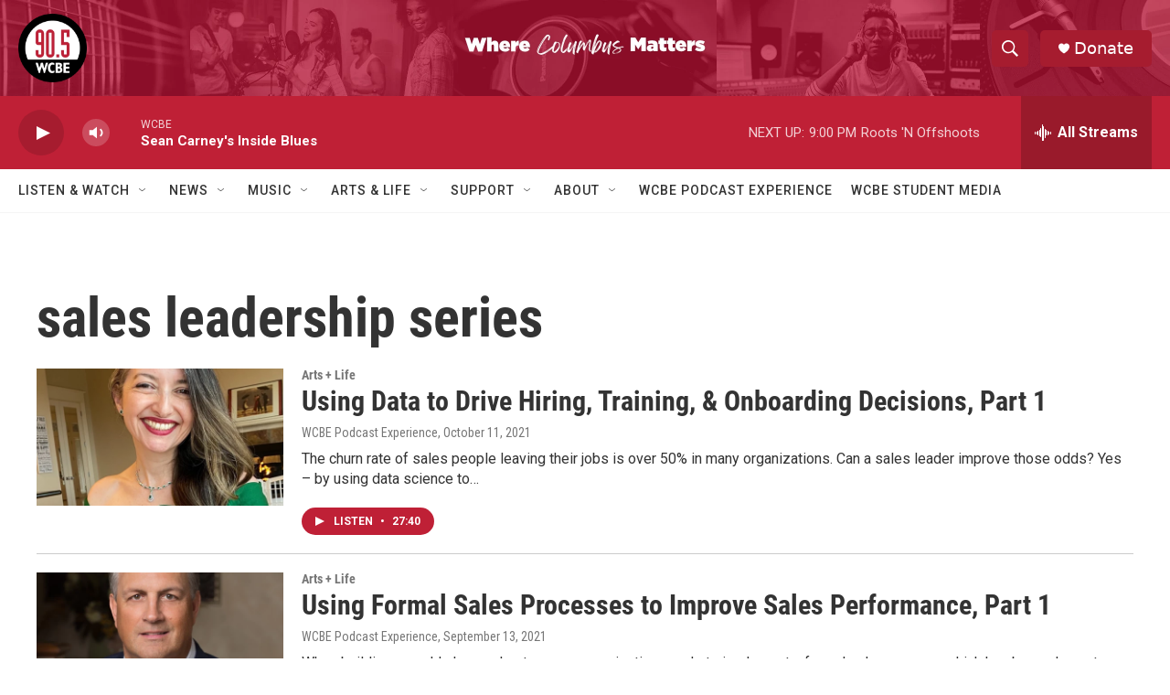

--- FILE ---
content_type: text/html; charset=utf-8
request_url: https://www.google.com/recaptcha/api2/aframe
body_size: 267
content:
<!DOCTYPE HTML><html><head><meta http-equiv="content-type" content="text/html; charset=UTF-8"></head><body><script nonce="XM4P-5r_WeGymo3-2gAJbA">/** Anti-fraud and anti-abuse applications only. See google.com/recaptcha */ try{var clients={'sodar':'https://pagead2.googlesyndication.com/pagead/sodar?'};window.addEventListener("message",function(a){try{if(a.source===window.parent){var b=JSON.parse(a.data);var c=clients[b['id']];if(c){var d=document.createElement('img');d.src=c+b['params']+'&rc='+(localStorage.getItem("rc::a")?sessionStorage.getItem("rc::b"):"");window.document.body.appendChild(d);sessionStorage.setItem("rc::e",parseInt(sessionStorage.getItem("rc::e")||0)+1);localStorage.setItem("rc::h",'1769389003618');}}}catch(b){}});window.parent.postMessage("_grecaptcha_ready", "*");}catch(b){}</script></body></html>